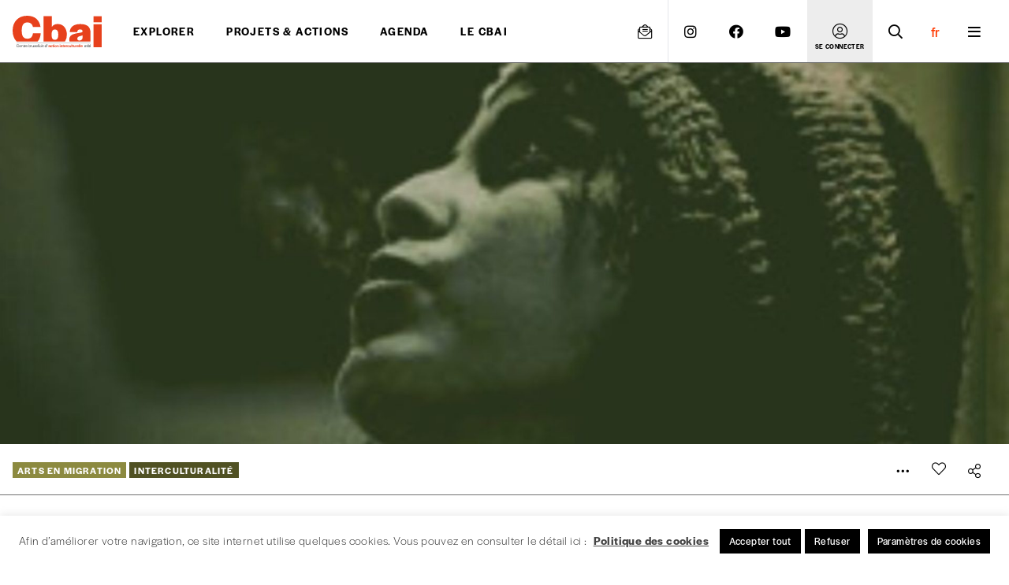

--- FILE ---
content_type: text/css
request_url: https://www.cbai.be/wp-content/cache/autoptimize/css/autoptimize_single_c49e2e2c281a351671501e464162cf1c.css?ver=158
body_size: 664
content:
.vignette article{--vignette-bg-default:linear-gradient(0deg,#000 0%,rgba(21,74,104,0) 70%);--vignette-bg-arts-en-migration:linear-gradient(0deg,#8c8a40 0%,rgba(21,74,104,0) 70%);--vignette-bg-arts-en-migration:linear-gradient(0deg,#8c8a40 0%,rgba(21,74,104,0) 70%);--vignette-bg-arts-en-migration:linear-gradient(0deg,#8c8a40 0%,rgba(21,74,104,0) 70%);--vignette-bg-arts-en-migration:linear-gradient(0deg,#8c8a40 0%,rgba(21,74,104,0) 70%);--vignette-bg-citoyennete:linear-gradient(0deg,#154a68 0%,rgba(21,74,104,0) 70%);--vignette-bg-citoyennete:linear-gradient(0deg,#154a68 0%,rgba(21,74,104,0) 70%);--vignette-bg-cohesion-sociale:linear-gradient(0deg,#a53215 0%,rgba(21,74,104,0) 70%);--vignette-bg-cohesion-sociale:linear-gradient(0deg,#a53215 0%,rgba(21,74,104,0) 70%);--vignette-bg-enseignement:linear-gradient(0deg,#008387 0%,rgba(21,74,104,0) 70%);--vignette-bg-enseignement:linear-gradient(0deg,#008387 0%,rgba(21,74,104,0) 70%);--vignette-bg-interculturalite:linear-gradient(0deg,#505123 0%,rgba(21,74,104,0) 70%);--vignette-bg-interculturalite:linear-gradient(0deg,#505123 0%,rgba(21,74,104,0) 70%);--vignette-bg-migrations:linear-gradient(0deg,#ef7d00 0%,rgba(21,74,104,0) 70%);--vignette-bg-migrations:linear-gradient(0deg,#ef7d00 0%,rgba(21,74,104,0) 70%);--vignette-bg-politique-dintegration:linear-gradient(0deg,#5b1a00 0%,rgba(21,74,104,0) 70%);--vignette-bg-politique-dintegration:linear-gradient(0deg,#5b1a00 0%,rgba(21,74,104,0) 70%);--vignette-bg-stereotypes-prejuges:linear-gradient(0deg,#f7a600 0%,rgba(21,74,104,0) 70%);--vignette-bg-stereotypes-prejuges:linear-gradient(0deg,#f7a600 0%,rgba(21,74,104,0) 70%);--vignette-bg-burgerschap:linear-gradient(0deg,#154a68 0%,rgba(21,74,104,0) 70%);--vignette-bg-burgerschap:linear-gradient(0deg,#154a68 0%,rgba(21,74,104,0) 70%);--vignette-bg-intercultureel-domein:linear-gradient(0deg,#505123 0%,rgba(21,74,104,0) 70%);--vignette-bg-intercultureel-domein:linear-gradient(0deg,#505123 0%,rgba(21,74,104,0) 70%);--vignette-bg-integratiepolitiek:linear-gradient(0deg,#5b1a00 0%,rgba(21,74,104,0) 70%);--vignette-bg-integratiepolitiek:linear-gradient(0deg,#5b1a00 0%,rgba(21,74,104,0) 70%);--vignette-bg-kunst-en-migratie:linear-gradient(0deg,#8c8a40 0%,rgba(21,74,104,0) 70%);--vignette-bg-kunst-en-migratie:linear-gradient(0deg,#8c8a40 0%,rgba(21,74,104,0) 70%);--vignette-bg-migratie:linear-gradient(0deg,#ef7d00 0%,rgba(21,74,104,0) 70%);--vignette-bg-migratie:linear-gradient(0deg,#ef7d00 0%,rgba(21,74,104,0) 70%);--vignette-bg-onderwijs:linear-gradient(0deg,#008387 0%,rgba(21,74,104,0) 70%);--vignette-bg-onderwijs:linear-gradient(0deg,#008387 0%,rgba(21,74,104,0) 70%);--vignette-bg-sociale-cohesie:linear-gradient(0deg,#a53215 0%,rgba(21,74,104,0) 70%);--vignette-bg-sociale-cohesie:linear-gradient(0deg,#a53215 0%,rgba(21,74,104,0) 70%);--vignette-bg-stereotypen-en-vooroordelen:linear-gradient(0deg,#f7a600 0%,rgba(21,74,104,0) 70%);--vignette-bg-stereotypen-en-vooroordelen:linear-gradient(0deg,#f7a600 0%,rgba(21,74,104,0) 70%);--vignette-bg-stereotypen-en-vooroordelen:linear-gradient(0deg,#f7a600 0%,rgba(21,74,104,0) 70%)}.vignette:hover article.default{background-color:#00000070}.vignette:hover article.arts-en-migration{background-color:#8c8a40 !important}.vignette:hover article.arts-en-migration{background-color:#8c8a40 !important}.vignette:hover article.arts-en-migration{background-color:#8c8a40 !important}.vignette:hover article.arts-en-migration{background-color:#8c8a40 !important}.vignette:hover article.citoyennete{background-color:#154a68 !important}.vignette:hover article.citoyennete{background-color:#154a68 !important}.vignette:hover article.cohesion-sociale{background-color:#a53215 !important}.vignette:hover article.cohesion-sociale{background-color:#a53215 !important}.vignette:hover article.enseignement{background-color:#008387 !important}.vignette:hover article.enseignement{background-color:#008387 !important}.vignette:hover article.interculturalite{background-color:#505123 !important}.vignette:hover article.interculturalite{background-color:#505123 !important}.vignette:hover article.migrations{background-color:#ef7d00 !important}.vignette:hover article.migrations{background-color:#ef7d00 !important}.vignette:hover article.politique-dintegration{background-color:#5b1a00 !important}.vignette:hover article.politique-dintegration{background-color:#5b1a00 !important}.vignette:hover article.stereotypes-prejuges{background-color:#f7a600 !important}.vignette:hover article.stereotypes-prejuges{background-color:#f7a600 !important}.vignette:hover article.burgerschap{background-color:#154a68 !important}.vignette:hover article.burgerschap{background-color:#154a68 !important}.vignette:hover article.intercultureel-domein{background-color:#505123 !important}.vignette:hover article.intercultureel-domein{background-color:#505123 !important}.vignette:hover article.integratiepolitiek{background-color:#5b1a00 !important}.vignette:hover article.integratiepolitiek{background-color:#5b1a00 !important}.vignette:hover article.kunst-en-migratie{background-color:#8c8a40 !important}.vignette:hover article.kunst-en-migratie{background-color:#8c8a40 !important}.vignette:hover article.migratie{background-color:#ef7d00 !important}.vignette:hover article.migratie{background-color:#ef7d00 !important}.vignette:hover article.onderwijs{background-color:#008387 !important}.vignette:hover article.onderwijs{background-color:#008387 !important}.vignette:hover article.sociale-cohesie{background-color:#a53215 !important}.vignette:hover article.sociale-cohesie{background-color:#a53215 !important}.vignette:hover article.stereotypen-en-vooroordelen{background-color:#f7a600 !important}.vignette:hover article.stereotypen-en-vooroordelen{background-color:#f7a600 !important}.vignette:hover article.stereotypen-en-vooroordelen{background-color:#f7a600 !important}.filter-thematics .arts-en-migration{border-color:#8c8a40;color:#8c8a40}.filter-thematics .arts-en-migration:hover{background-color:#8c8a40;color:#fff}.filter-thematics .arts-en-migration.active{background-color:#8c8a40;color:#fff}.filter-thematics .arts-en-migration{border-color:#8c8a40;color:#8c8a40}.filter-thematics .arts-en-migration:hover{background-color:#8c8a40;color:#fff}.filter-thematics .arts-en-migration.active{background-color:#8c8a40;color:#fff}.filter-thematics .arts-en-migration{border-color:#8c8a40;color:#8c8a40}.filter-thematics .arts-en-migration:hover{background-color:#8c8a40;color:#fff}.filter-thematics .arts-en-migration.active{background-color:#8c8a40;color:#fff}.filter-thematics .arts-en-migration{border-color:#8c8a40;color:#8c8a40}.filter-thematics .arts-en-migration:hover{background-color:#8c8a40;color:#fff}.filter-thematics .arts-en-migration.active{background-color:#8c8a40;color:#fff}.filter-thematics .citoyennete{border-color:#154a68;color:#154a68}.filter-thematics .citoyennete:hover{background-color:#154a68;color:#fff}.filter-thematics .citoyennete.active{background-color:#154a68;color:#fff}.filter-thematics .citoyennete{border-color:#154a68;color:#154a68}.filter-thematics .citoyennete:hover{background-color:#154a68;color:#fff}.filter-thematics .citoyennete.active{background-color:#154a68;color:#fff}.filter-thematics .cohesion-sociale{border-color:#a53215;color:#a53215}.filter-thematics .cohesion-sociale:hover{background-color:#a53215;color:#fff}.filter-thematics .cohesion-sociale.active{background-color:#a53215;color:#fff}.filter-thematics .cohesion-sociale{border-color:#a53215;color:#a53215}.filter-thematics .cohesion-sociale:hover{background-color:#a53215;color:#fff}.filter-thematics .cohesion-sociale.active{background-color:#a53215;color:#fff}.filter-thematics .enseignement{border-color:#008387;color:#008387}.filter-thematics .enseignement:hover{background-color:#008387;color:#fff}.filter-thematics .enseignement.active{background-color:#008387;color:#fff}.filter-thematics .enseignement{border-color:#008387;color:#008387}.filter-thematics .enseignement:hover{background-color:#008387;color:#fff}.filter-thematics .enseignement.active{background-color:#008387;color:#fff}.filter-thematics .interculturalite{border-color:#505123;color:#505123}.filter-thematics .interculturalite:hover{background-color:#505123;color:#fff}.filter-thematics .interculturalite.active{background-color:#505123;color:#fff}.filter-thematics .interculturalite{border-color:#505123;color:#505123}.filter-thematics .interculturalite:hover{background-color:#505123;color:#fff}.filter-thematics .interculturalite.active{background-color:#505123;color:#fff}.filter-thematics .migrations{border-color:#ef7d00;color:#ef7d00}.filter-thematics .migrations:hover{background-color:#ef7d00;color:#fff}.filter-thematics .migrations.active{background-color:#ef7d00;color:#fff}.filter-thematics .migrations{border-color:#ef7d00;color:#ef7d00}.filter-thematics .migrations:hover{background-color:#ef7d00;color:#fff}.filter-thematics .migrations.active{background-color:#ef7d00;color:#fff}.filter-thematics .politique-dintegration{border-color:#5b1a00;color:#5b1a00}.filter-thematics .politique-dintegration:hover{background-color:#5b1a00;color:#fff}.filter-thematics .politique-dintegration.active{background-color:#5b1a00;color:#fff}.filter-thematics .politique-dintegration{border-color:#5b1a00;color:#5b1a00}.filter-thematics .politique-dintegration:hover{background-color:#5b1a00;color:#fff}.filter-thematics .politique-dintegration.active{background-color:#5b1a00;color:#fff}.filter-thematics .stereotypes-prejuges{border-color:#f7a600;color:#f7a600}.filter-thematics .stereotypes-prejuges:hover{background-color:#f7a600;color:#fff}.filter-thematics .stereotypes-prejuges.active{background-color:#f7a600;color:#fff}.filter-thematics .stereotypes-prejuges{border-color:#f7a600;color:#f7a600}.filter-thematics .stereotypes-prejuges:hover{background-color:#f7a600;color:#fff}.filter-thematics .stereotypes-prejuges.active{background-color:#f7a600;color:#fff}.filter-thematics .burgerschap{border-color:#154a68;color:#154a68}.filter-thematics .burgerschap:hover{background-color:#154a68;color:#fff}.filter-thematics .burgerschap.active{background-color:#154a68;color:#fff}.filter-thematics .burgerschap{border-color:#154a68;color:#154a68}.filter-thematics .burgerschap:hover{background-color:#154a68;color:#fff}.filter-thematics .burgerschap.active{background-color:#154a68;color:#fff}.filter-thematics .intercultureel-domein{border-color:#505123;color:#505123}.filter-thematics .intercultureel-domein:hover{background-color:#505123;color:#fff}.filter-thematics .intercultureel-domein.active{background-color:#505123;color:#fff}.filter-thematics .intercultureel-domein{border-color:#505123;color:#505123}.filter-thematics .intercultureel-domein:hover{background-color:#505123;color:#fff}.filter-thematics .intercultureel-domein.active{background-color:#505123;color:#fff}.filter-thematics .integratiepolitiek{border-color:#5b1a00;color:#5b1a00}.filter-thematics .integratiepolitiek:hover{background-color:#5b1a00;color:#fff}.filter-thematics .integratiepolitiek.active{background-color:#5b1a00;color:#fff}.filter-thematics .integratiepolitiek{border-color:#5b1a00;color:#5b1a00}.filter-thematics .integratiepolitiek:hover{background-color:#5b1a00;color:#fff}.filter-thematics .integratiepolitiek.active{background-color:#5b1a00;color:#fff}.filter-thematics .kunst-en-migratie{border-color:#8c8a40;color:#8c8a40}.filter-thematics .kunst-en-migratie:hover{background-color:#8c8a40;color:#fff}.filter-thematics .kunst-en-migratie.active{background-color:#8c8a40;color:#fff}.filter-thematics .kunst-en-migratie{border-color:#8c8a40;color:#8c8a40}.filter-thematics .kunst-en-migratie:hover{background-color:#8c8a40;color:#fff}.filter-thematics .kunst-en-migratie.active{background-color:#8c8a40;color:#fff}.filter-thematics .migratie{border-color:#ef7d00;color:#ef7d00}.filter-thematics .migratie:hover{background-color:#ef7d00;color:#fff}.filter-thematics .migratie.active{background-color:#ef7d00;color:#fff}.filter-thematics .migratie{border-color:#ef7d00;color:#ef7d00}.filter-thematics .migratie:hover{background-color:#ef7d00;color:#fff}.filter-thematics .migratie.active{background-color:#ef7d00;color:#fff}.filter-thematics .onderwijs{border-color:#008387;color:#008387}.filter-thematics .onderwijs:hover{background-color:#008387;color:#fff}.filter-thematics .onderwijs.active{background-color:#008387;color:#fff}.filter-thematics .onderwijs{border-color:#008387;color:#008387}.filter-thematics .onderwijs:hover{background-color:#008387;color:#fff}.filter-thematics .onderwijs.active{background-color:#008387;color:#fff}.filter-thematics .sociale-cohesie{border-color:#a53215;color:#a53215}.filter-thematics .sociale-cohesie:hover{background-color:#a53215;color:#fff}.filter-thematics .sociale-cohesie.active{background-color:#a53215;color:#fff}.filter-thematics .sociale-cohesie{border-color:#a53215;color:#a53215}.filter-thematics .sociale-cohesie:hover{background-color:#a53215;color:#fff}.filter-thematics .sociale-cohesie.active{background-color:#a53215;color:#fff}.filter-thematics .stereotypen-en-vooroordelen{border-color:#f7a600;color:#f7a600}.filter-thematics .stereotypen-en-vooroordelen:hover{background-color:#f7a600;color:#fff}.filter-thematics .stereotypen-en-vooroordelen.active{background-color:#f7a600;color:#fff}.filter-thematics .stereotypen-en-vooroordelen{border-color:#f7a600;color:#f7a600}.filter-thematics .stereotypen-en-vooroordelen:hover{background-color:#f7a600;color:#fff}.filter-thematics .stereotypen-en-vooroordelen.active{background-color:#f7a600;color:#fff}.filter-thematics .stereotypen-en-vooroordelen{border-color:#f7a600;color:#f7a600}.filter-thematics .stereotypen-en-vooroordelen:hover{background-color:#f7a600;color:#fff}.filter-thematics .stereotypen-en-vooroordelen.active{background-color:#f7a600;color:#fff}.thematic.arts-en-migration{background-color:#8c8a40;color:#fff}.thematic.arts-en-migration{background-color:#8c8a40;color:#fff}.thematic.arts-en-migration{background-color:#8c8a40;color:#fff}.thematic.arts-en-migration{background-color:#8c8a40;color:#fff}.thematic.citoyennete{background-color:#154a68;color:#fff}.thematic.citoyennete{background-color:#154a68;color:#fff}.thematic.cohesion-sociale{background-color:#a53215;color:#fff}.thematic.cohesion-sociale{background-color:#a53215;color:#fff}.thematic.enseignement{background-color:#008387;color:#fff}.thematic.enseignement{background-color:#008387;color:#fff}.thematic.interculturalite{background-color:#505123;color:#fff}.thematic.interculturalite{background-color:#505123;color:#fff}.thematic.migrations{background-color:#ef7d00;color:#fff}.thematic.migrations{background-color:#ef7d00;color:#fff}.thematic.politique-dintegration{background-color:#5b1a00;color:#fff}.thematic.politique-dintegration{background-color:#5b1a00;color:#fff}.thematic.stereotypes-prejuges{background-color:#f7a600;color:#fff}.thematic.stereotypes-prejuges{background-color:#f7a600;color:#fff}.thematic.burgerschap{background-color:#154a68;color:#fff}.thematic.burgerschap{background-color:#154a68;color:#fff}.thematic.intercultureel-domein{background-color:#505123;color:#fff}.thematic.intercultureel-domein{background-color:#505123;color:#fff}.thematic.integratiepolitiek{background-color:#5b1a00;color:#fff}.thematic.integratiepolitiek{background-color:#5b1a00;color:#fff}.thematic.kunst-en-migratie{background-color:#8c8a40;color:#fff}.thematic.kunst-en-migratie{background-color:#8c8a40;color:#fff}.thematic.migratie{background-color:#ef7d00;color:#fff}.thematic.migratie{background-color:#ef7d00;color:#fff}.thematic.onderwijs{background-color:#008387;color:#fff}.thematic.onderwijs{background-color:#008387;color:#fff}.thematic.sociale-cohesie{background-color:#a53215;color:#fff}.thematic.sociale-cohesie{background-color:#a53215;color:#fff}.thematic.stereotypen-en-vooroordelen{background-color:#f7a600;color:#fff}.thematic.stereotypen-en-vooroordelen{background-color:#f7a600;color:#fff}.thematic.stereotypen-en-vooroordelen{background-color:#f7a600;color:#fff}

--- FILE ---
content_type: application/javascript
request_url: https://www.cbai.be/wp-content/cache/autoptimize/js/autoptimize_single_95316c5da96b888dbb8bb10042337998.js?ver=6.8.3
body_size: 38
content:
const favorites=document.querySelector('.add_favorites');if(favorites){favorites.addEventListener('click',add_favoris);function add_favoris(){const idFavorite=favorites.getAttribute("data-id");var data={action:'add_favoris',idFavorite:idFavorite};if(favorites.classList.contains('added')){favorites.classList.remove('text-red-500','added');}
else{favorites.classList.add('text-red-500','added');}
axios.post('/wp-admin/admin-ajax.php',Qs.stringify(data)).then(response=>{}).catch(error=>console.log(error));}}
const favorites_delete=document.querySelectorAll('.delete_favorites');for(const button of favorites_delete){button.addEventListener('click',function(event){const idFavoriteDelete=button.getAttribute("data-id");var parentElement=document.querySelector('[data-idParent="'+idFavoriteDelete+'"]');parentElement.remove();var data={action:'delete_favoris',idFavorite:idFavoriteDelete};axios.post('/wp-admin/admin-ajax.php',Qs.stringify(data)).then(response=>{}).catch(error=>console.log(error));})}

--- FILE ---
content_type: application/javascript
request_url: https://www.cbai.be/wp-content/themes/cbai-theme/js/app.min.js
body_size: 1708
content:
function slideout(){return{open:!1,usedKeyboard:!1,init(){this.$watch("open",e=>{e&&this.$refs.closeButton.focus(),this.toggleOverlay()}),this.toggleOverlay()},toggleOverlay(){document.body.classList[this.open?"add":"remove"]("h-screen","overflow-hidden")}}}w3.includeHTML(),document.addEventListener("DOMContentLoaded",function(){var e={};document.querySelector(".swiper-scrollbar")&&(e={el:".swiper-scrollbar"});new Swiper("#swiper-header",{watchOverflow:!0,autoplay:{delay:7e3},direction:"horizontal",pagination:{el:".swiper-pagination"},navigation:{nextEl:".swiper-button-next-custom",prevEl:".swiper-button-prev-custom"},scrollbar:e})},!1),window.onscroll=function(e){const t=document.querySelector(".logo-cbai");document.body.scrollTop>=280||document.documentElement.scrollTop>=280?t.src="https://www.cbai.be/img/LOGO-picto.svg":t.src="https://www.cbai.be/img/LOGO-CBAI.svg"};var openmodal=document.querySelectorAll(".modal-open");let selectedModalTargetId="";for(var i=0;i<openmodal.length;i++)openmodal[i].addEventListener("click",function(e){let t=e.target;"img"===t.tagName.toLowerCase()&&(t=e.target.parentNode),selectedModalTargetId=t.attributes.getNamedItem("data-target").value,e.preventDefault(),toggleModal()});const overlay=document.querySelector(".modal-overlay");null!==overlay&&overlay.addEventListener("click",toggleModal);const closemodal=document.querySelectorAll(".modal-close");for(i=0;i<closemodal.length;i++)closemodal[i].addEventListener("click",toggleModal);document.onkeydown=function(e){("key"in(e=e||window.event)?"Escape"===e.key||"Esc"===e.key:27===e.keyCode)&&document.body.classList.contains("modal-active")&&toggleModal()};const preRegisterImg=document.querySelector("#pre_register_imag"),imagSubscriberAccess=document.querySelector("#imag_subscriber_access"),imagSubscriberAccessButton=document.querySelector("#imag_subscriber_access_button"),restrictedUserAccess=document.querySelector("#restricted_user_acces"),accessRequest=document.querySelector("#access_request"),accessRequestButton=document.querySelector("#access_request_button"),loginForm_imag=document.querySelector("#imag_form"),loginForm=document.querySelector("#login_form_wrapper"),button_login_form=document.querySelector("#login_form"),isImag=document.querySelector("#is_imag");function toggleModal(){if(!selectedModalTargetId)return;const e=document.querySelector("body"),t=document.getElementById(selectedModalTargetId);if(t.classList.toggle("hidden"),t.classList.toggle("opacity-0"),t.classList.toggle("pointer-events-none"),e.classList.toggle("modal-active"),t.classList.contains("hidden")){isImag?(loginForm&&loginForm.classList.add("hidden"),loginForm_imag&&loginForm_imag.classList.add("hidden"),imagSubscriberAccess&&imagSubscriberAccess.classList.remove("hidden")):(restrictedUserAccess&&restrictedUserAccess.classList.remove("hidden"),accessRequest&&accessRequest.classList.add("hidden"),loginForm&&loginForm.classList.add("hidden"));var o=document.querySelectorAll("iframe, video");Array.prototype.forEach.call(o,function(e){if("video"===e.tagName.toLowerCase())e.pause();else{var t=e.src;e.src=t}})}}for(const e of document.querySelectorAll(".custom-select-wrapper"))e.addEventListener("click",function(){this.querySelector(".custom-select").classList.toggle("open")});for(const e of document.querySelectorAll(".custom-option"))e.addEventListener("click",function(){this.classList.contains("options")||(this.parentNode.querySelector(".custom-option.selected").classList.remove("selected"),this.classList.add("selected"),this.closest(".custom-select").querySelector(".custom-select__trigger span").textContent=this.textContent)});window.addEventListener("click",function(e){for(const t of document.querySelectorAll(".custom-select"))t.contains(e.target)||t.classList.remove("open")}),window.addEventListener("load",function(){let e=document.querySelectorAll(".mce-content-body li"),t=document.querySelector(".mce-content-body li span");for(let o=0;o<e.length;o++)e[o].style.color=getComputedStyle(t).color;imagSubscriberAccessButton&&imagSubscriberAccessButton.addEventListener("click",function(){loginForm&&loginForm.classList.add("hidden"),imagSubscriberAccess&&imagSubscriberAccess.classList.add("hidden"),loginForm_imag&&loginForm_imag.classList.remove("hidden")}),button_login_form&&button_login_form.addEventListener("click",function(){loginForm.classList.remove("hidden"),restrictedUserAccess&&restrictedUserAccess.classList.add("hidden"),imagSubscriberAccess&&imagSubscriberAccess.classList.add("hidden")}),accessRequestButton&&accessRequestButton.addEventListener("click",function(){loginForm&&loginForm.classList.add("hidden"),restrictedUserAccess&&restrictedUserAccess.classList.add("hidden"),accessRequest&&accessRequest.classList.remove("hidden")})}),window.addEventListener("DOMContentLoaded",function(){let e=document.querySelector(".show-list");if(e){const t=document.querySelector(".results");e.addEventListener("click",function(){t.classList.add("list")})}let t=document.querySelector(".copy-btn");null!==t&&"null"!=typeof t&&new ClipboardJS(".copy-btn").on("success",function(e){let t=e.trigger.querySelector(".copy-btn span"),o=t.textContent;t.textContent="Copié!",setTimeout(()=>t.textContent=o,2e3)});var o=Marionette.Object.extend({initialize:function(){"undefined"!=typeof nfRadio&&this.listenTo(nfRadio.channel("form"),"render:view",this.doCustomStuff)},doCustomStuff:function(e){var t=e.model.get("id"),o=document.getElementById("nf-form-"+t+"-cont");o&&document.querySelectorAll(".resetButtonClass").forEach(function(e){e.addEventListener("click",function(){var e=o.querySelector("form");if(e){for(e.reset();;){var t=e.querySelector(".nf-remove-fieldset");if(!t)break;t.click()}e.querySelectorAll('input[type="checkbox"].nf-checked').forEach(function(t){t.classList.remove("nf-checked"),t.checked=!1;var o=e.querySelector('label[for="'+t.id+'"]');o&&o.classList.remove("nf-checked-label")}),e.querySelectorAll('input[type="number"]').forEach(function(e){e.value=0}),e.querySelectorAll("select").forEach(function(e){e.options.length>0&&(e.selectedIndex=0)})}})})}});jQuery(document).ready(function(e){new o});let c=document.querySelector(".sl-account"),s=document.querySelector(".sl-favorites");s&&s.addEventListener("click",e=>{e.preventDefault();const t=window.location.origin+window.location.pathname;window.location.href=`${t}mon-compte/#fav`}),c&&c.addEventListener("click",e=>{e.preventDefault();const t=window.location.origin+window.location.pathname;window.location.href=`${t}mon-compte/#account`})});

--- FILE ---
content_type: application/javascript; charset=utf-8
request_url: https://cdnjs.cloudflare.com/ajax/libs/qs/6.10.1/qs.min.js?ver=6.8.3
body_size: 8127
content:
!function(t){"object"==typeof exports&&"undefined"!=typeof module?module.exports=t():"function"==typeof define&&define.amd?define([],t):("undefined"!=typeof window?window:"undefined"!=typeof global?global:"undefined"!=typeof self?self:this).Qs=t()}(function(){return function o(n,i,a){function p(e,t){if(!i[e]){if(!n[e]){var r="function"==typeof require&&require;if(!t&&r)return r(e,!0);if(c)return c(e,!0);throw(r=new Error("Cannot find module '"+e+"'")).code="MODULE_NOT_FOUND",r}r=i[e]={exports:{}},n[e][0].call(r.exports,function(t){return p(n[e][1][t]||t)},r,r.exports,o,n,i,a)}return i[e].exports}for(var c="function"==typeof require&&require,t=0;t<a.length;t++)p(a[t]);return p}({1:[function(t,e,r){"use strict";var o=String.prototype.replace,n=/%20/g,i="RFC1738",a="RFC3986";e.exports={default:a,formatters:{RFC1738:function(t){return o.call(t,n,"+")},RFC3986:function(t){return String(t)}},RFC1738:i,RFC3986:a}},{}],2:[function(t,e,r){"use strict";var o=t("./stringify"),n=t("./parse"),t=t("./formats");e.exports={formats:t,parse:n,stringify:o}},{"./formats":1,"./parse":3,"./stringify":4}],3:[function(t,e,r){"use strict";function l(t,e){return t&&"string"==typeof t&&e.comma&&-1<t.indexOf(",")?t.split(","):t}function c(t,e){var r,o,n,i,a={},p=e.ignoreQueryPrefix?t.replace(/^\?/,""):t,t=e.parameterLimit===1/0?void 0:e.parameterLimit,c=p.split(e.delimiter,t),u=-1,f=e.charset;if(e.charsetSentinel)for(r=0;r<c.length;++r)0===c[r].indexOf("utf8=")&&("utf8=%E2%9C%93"===c[r]?f="utf-8":"utf8=%26%2310003%3B"===c[r]&&(f="iso-8859-1"),u=r,r=c.length);for(r=0;r<c.length;++r)r!==u&&((i=-1===(i=-1===(i=(o=c[r]).indexOf("]="))?o.indexOf("="):i+1)?(n=e.decoder(o,g.decoder,f,"key"),e.strictNullHandling?null:""):(n=e.decoder(o.slice(0,i),g.decoder,f,"key"),y.maybeMap(l(o.slice(i+1),e),function(t){return e.decoder(t,g.decoder,f,"value")})))&&e.interpretNumericEntities&&"iso-8859-1"===f&&(i=i.replace(/&#(\d+);/g,function(t,e){return String.fromCharCode(parseInt(e,10))})),-1<o.indexOf("[]=")&&(i=d(i)?[i]:i),s.call(a,n)?a[n]=y.combine(a[n],i):a[n]=i);return a}function u(t,e,r,o){if(t){var n=r.allowDots?t.replace(/\.([^.[]+)/g,"[$1]"):t,i=/(\[[^[\]]*])/g,a=0<r.depth&&/(\[[^[\]]*])/.exec(n),t=a?n.slice(0,a.index):n,p=[];if(t){if(!r.plainObjects&&s.call(Object.prototype,t)&&!r.allowPrototypes)return;p.push(t)}for(var c=0;0<r.depth&&null!==(a=i.exec(n))&&c<r.depth;){if(c+=1,!r.plainObjects&&s.call(Object.prototype,a[1].slice(1,-1))&&!r.allowPrototypes)return;p.push(a[1])}return a&&p.push("["+n.slice(a.index)+"]"),function(t,e,r,o){for(var n=o?e:l(e,r),i=t.length-1;0<=i;--i){var a,p,c,u=t[i];"[]"===u&&r.parseArrays?a=[].concat(n):(a=r.plainObjects?Object.create(null):{},p="["===u.charAt(0)&&"]"===u.charAt(u.length-1)?u.slice(1,-1):u,c=parseInt(p,10),r.parseArrays||""!==p?!isNaN(c)&&u!==p&&String(c)===p&&0<=c&&r.parseArrays&&c<=r.arrayLimit?(a=[])[c]=n:a[p]=n:a={0:n}),n=a}return n}(p,e,r,o)}}var y=t("./utils"),s=Object.prototype.hasOwnProperty,d=Array.isArray,g={allowDots:!1,allowPrototypes:!1,allowSparse:!1,arrayLimit:20,charset:"utf-8",charsetSentinel:!1,comma:!1,decoder:y.decode,delimiter:"&",depth:5,ignoreQueryPrefix:!1,interpretNumericEntities:!1,parameterLimit:1e3,parseArrays:!0,plainObjects:!1,strictNullHandling:!1};e.exports=function(t,e){var r=function(t){if(!t)return g;if(null!==t.decoder&&void 0!==t.decoder&&"function"!=typeof t.decoder)throw new TypeError("Decoder has to be a function.");if(void 0!==t.charset&&"utf-8"!==t.charset&&"iso-8859-1"!==t.charset)throw new TypeError("The charset option must be either utf-8, iso-8859-1, or undefined");var e=(void 0===t.charset?g:t).charset;return{allowDots:void 0===t.allowDots?g.allowDots:!!t.allowDots,allowPrototypes:("boolean"==typeof t.allowPrototypes?t:g).allowPrototypes,allowSparse:("boolean"==typeof t.allowSparse?t:g).allowSparse,arrayLimit:("number"==typeof t.arrayLimit?t:g).arrayLimit,charset:e,charsetSentinel:("boolean"==typeof t.charsetSentinel?t:g).charsetSentinel,comma:("boolean"==typeof t.comma?t:g).comma,decoder:("function"==typeof t.decoder?t:g).decoder,delimiter:("string"==typeof t.delimiter||y.isRegExp(t.delimiter)?t:g).delimiter,depth:"number"==typeof t.depth||!1===t.depth?+t.depth:g.depth,ignoreQueryPrefix:!0===t.ignoreQueryPrefix,interpretNumericEntities:("boolean"==typeof t.interpretNumericEntities?t:g).interpretNumericEntities,parameterLimit:("number"==typeof t.parameterLimit?t:g).parameterLimit,parseArrays:!1!==t.parseArrays,plainObjects:("boolean"==typeof t.plainObjects?t:g).plainObjects,strictNullHandling:("boolean"==typeof t.strictNullHandling?t:g).strictNullHandling}}(e);if(""===t||null==t)return r.plainObjects?Object.create(null):{};for(var o="string"==typeof t?c(t,r):t,n=r.plainObjects?Object.create(null):{},i=Object.keys(o),a=0;a<i.length;++a)var p=i[a],p=u(p,o[p],r,"string"==typeof t),n=y.merge(n,p,r);return!0===r.allowSparse?n:y.compact(n)}},{"./utils":5}],4:[function(t,e,r){"use strict";function j(t,e){o.apply(t,P(e)?e:[e])}function O(t,e,r,o,n,i,a,p,c,u,f,l,y,s,d){var g=t;if(d.has(t))throw new RangeError("Cyclic object value");if("function"==typeof a?g=a(e,g):g instanceof Date?g=u(g):"comma"===r&&P(g)&&(g=w.maybeMap(g,function(t){return t instanceof Date?u(t):t})),null===g){if(o)return i&&!y?i(e,x.encoder,s,"key",f):e;g=""}if(b=g,"string"==typeof b||"number"==typeof b||"boolean"==typeof b||"symbol"==typeof b||"bigint"==typeof b||w.isBuffer(g))return i?[l(y?e:i(e,x.encoder,s,"key",f))+"="+l(i(g,x.encoder,s,"value",f))]:[l(e)+"="+l(String(g))];var b,h,m=[];if(void 0===g)return m;h="comma"===r&&P(g)?[{value:0<g.length?g.join(",")||null:void 0}]:P(a)?a:(b=Object.keys(g),p?b.sort(p):b);for(var v=0;v<h.length;++v){var S=h[v],A="object"==typeof S&&void 0!==S.value?S.value:g[S];n&&null===A||(S=P(g)?"function"==typeof r?r(e,S):e:e+(c?"."+S:"["+S+"]"),d.set(t,!0),j(m,O(A,S,r,o,n,i,a,p,c,u,f,l,y,s,d)))}return m}var f=t("side-channel"),w=t("./utils"),l=t("./formats"),y=Object.prototype.hasOwnProperty,s={brackets:function(t){return t+"[]"},comma:"comma",indices:function(t,e){return t+"["+e+"]"},repeat:function(t){return t}},P=Array.isArray,o=Array.prototype.push,n=Date.prototype.toISOString,t=l.default,x={addQueryPrefix:!1,allowDots:!1,charset:"utf-8",charsetSentinel:!1,delimiter:"&",encode:!0,encoder:w.encode,encodeValuesOnly:!1,format:t,formatter:l.formatters[t],indices:!1,serializeDate:function(t){return n.call(t)},skipNulls:!1,strictNullHandling:!1};e.exports=function(t,e){var r=t,o=function(t){if(!t)return x;if(null!==t.encoder&&void 0!==t.encoder&&"function"!=typeof t.encoder)throw new TypeError("Encoder has to be a function.");var e=t.charset||x.charset;if(void 0!==t.charset&&"utf-8"!==t.charset&&"iso-8859-1"!==t.charset)throw new TypeError("The charset option must be either utf-8, iso-8859-1, or undefined");var r=l.default;if(void 0!==t.format){if(!y.call(l.formatters,t.format))throw new TypeError("Unknown format option provided.");r=t.format}var o=l.formatters[r],n=x.filter;return"function"!=typeof t.filter&&!P(t.filter)||(n=t.filter),{addQueryPrefix:("boolean"==typeof t.addQueryPrefix?t:x).addQueryPrefix,allowDots:void 0===t.allowDots?x.allowDots:!!t.allowDots,charset:e,charsetSentinel:("boolean"==typeof t.charsetSentinel?t:x).charsetSentinel,delimiter:(void 0===t.delimiter?x:t).delimiter,encode:("boolean"==typeof t.encode?t:x).encode,encoder:("function"==typeof t.encoder?t:x).encoder,encodeValuesOnly:("boolean"==typeof t.encodeValuesOnly?t:x).encodeValuesOnly,filter:n,format:r,formatter:o,serializeDate:("function"==typeof t.serializeDate?t:x).serializeDate,skipNulls:("boolean"==typeof t.skipNulls?t:x).skipNulls,sort:"function"==typeof t.sort?t.sort:null,strictNullHandling:("boolean"==typeof t.strictNullHandling?t:x).strictNullHandling}}(e);"function"==typeof o.filter?r=(0,o.filter)("",r):P(o.filter)&&(a=o.filter);var n=[];if("object"!=typeof r||null===r)return"";t=e&&e.arrayFormat in s?e.arrayFormat:!(e&&"indices"in e)||e.indices?"indices":"repeat";var i=s[t],a=a||Object.keys(r);o.sort&&a.sort(o.sort);for(var p=f(),c=0;c<a.length;++c){var u=a[c];o.skipNulls&&null===r[u]||j(n,O(r[u],u,i,o.strictNullHandling,o.skipNulls,o.encode?o.encoder:null,o.filter,o.sort,o.allowDots,o.serializeDate,o.format,o.formatter,o.encodeValuesOnly,o.charset,p))}e=n.join(o.delimiter),t=!0===o.addQueryPrefix?"?":"";return o.charsetSentinel&&("iso-8859-1"===o.charset?t+="utf8=%26%2310003%3B&":t+="utf8=%E2%9C%93&"),0<e.length?t+e:""}},{"./formats":1,"./utils":5,"side-channel":16}],5:[function(t,e,r){"use strict";function p(t,e){for(var r=e&&e.plainObjects?Object.create(null):{},o=0;o<t.length;++o)void 0!==t[o]&&(r[o]=t[o]);return r}var u=t("./formats"),c=Object.prototype.hasOwnProperty,f=Array.isArray,l=function(){for(var t=[],e=0;e<256;++e)t.push("%"+((e<16?"0":"")+e.toString(16)).toUpperCase());return t}(),t=function o(n,i,a){if(!i)return n;if("object"!=typeof i){if(f(n))n.push(i);else{if(!n||"object"!=typeof n)return[n,i];(a&&(a.plainObjects||a.allowPrototypes)||!c.call(Object.prototype,i))&&(n[i]=!0)}return n}if(!n||"object"!=typeof n)return[n].concat(i);var t=n;return f(n)&&!f(i)&&(t=p(n,a)),f(n)&&f(i)?(i.forEach(function(t,e){var r;c.call(n,e)?(r=n[e])&&"object"==typeof r&&t&&"object"==typeof t?n[e]=o(r,t,a):n.push(t):n[e]=t}),n):Object.keys(i).reduce(function(t,e){var r=i[e];return c.call(t,e)?t[e]=o(t[e],r,a):t[e]=r,t},t)};e.exports={arrayToObject:p,assign:function(t,r){return Object.keys(r).reduce(function(t,e){return t[e]=r[e],t},t)},combine:function(t,e){return[].concat(t,e)},compact:function(t){for(var e=[{obj:{o:t},prop:"o"}],r=[],o=0;o<e.length;++o)for(var n=e[o],i=n.obj[n.prop],a=Object.keys(i),p=0;p<a.length;++p){var c=a[p],u=i[c];"object"==typeof u&&null!==u&&-1===r.indexOf(u)&&(e.push({obj:i,prop:c}),r.push(u))}return function(t){for(;1<t.length;){var e=t.pop(),r=e.obj[e.prop];if(f(r)){for(var o=[],n=0;n<r.length;++n)void 0!==r[n]&&o.push(r[n]);e.obj[e.prop]=o}}}(e),t},decode:function(t,e,r){var o=t.replace(/\+/g," ");if("iso-8859-1"===r)return o.replace(/%[0-9a-f]{2}/gi,unescape);try{return decodeURIComponent(o)}catch(t){return o}},encode:function(t,e,r,o,n){if(0===t.length)return t;var i=t;if("symbol"==typeof t?i=Symbol.prototype.toString.call(t):"string"!=typeof t&&(i=String(t)),"iso-8859-1"===r)return escape(i).replace(/%u[0-9a-f]{4}/gi,function(t){return"%26%23"+parseInt(t.slice(2),16)+"%3B"});for(var a="",p=0;p<i.length;++p){var c=i.charCodeAt(p);45===c||46===c||95===c||126===c||48<=c&&c<=57||65<=c&&c<=90||97<=c&&c<=122||n===u.RFC1738&&(40===c||41===c)?a+=i.charAt(p):c<128?a+=l[c]:c<2048?a+=l[192|c>>6]+l[128|63&c]:c<55296||57344<=c?a+=l[224|c>>12]+l[128|c>>6&63]+l[128|63&c]:(p+=1,c=65536+((1023&c)<<10|1023&i.charCodeAt(p)),a+=l[240|c>>18]+l[128|c>>12&63]+l[128|c>>6&63]+l[128|63&c])}return a},isBuffer:function(t){return!(!t||"object"!=typeof t)&&!!(t.constructor&&t.constructor.isBuffer&&t.constructor.isBuffer(t))},isRegExp:function(t){return"[object RegExp]"===Object.prototype.toString.call(t)},maybeMap:function(t,e){if(f(t)){for(var r=[],o=0;o<t.length;o+=1)r.push(e(t[o]));return r}return e(t)},merge:t}},{"./formats":1}],6:[function(t,e,r){},{}],7:[function(t,e,r){"use strict";var o=t("get-intrinsic"),n=t("./"),i=n(o("String.prototype.indexOf"));e.exports=function(t,e){e=o(t,!!e);return"function"==typeof e&&-1<i(t,".prototype.")?n(e):e}},{"./":8,"get-intrinsic":11}],8:[function(t,e,r){"use strict";var o=t("function-bind"),t=t("get-intrinsic"),n=t("%Function.prototype.apply%"),i=t("%Function.prototype.call%"),a=t("%Reflect.apply%",!0)||o.call(i,n),p=t("%Object.getOwnPropertyDescriptor%",!0),c=t("%Object.defineProperty%",!0),u=t("%Math.max%");if(c)try{c({},"a",{value:1})}catch(t){c=null}e.exports=function(t){var e=a(o,i,arguments);return p&&c&&p(e,"length").configurable&&c(e,"length",{value:1+u(0,t.length-(arguments.length-1))}),e};t=function(){return a(o,n,arguments)};c?c(e.exports,"apply",{value:t}):e.exports.apply=t},{"function-bind":10,"get-intrinsic":11}],9:[function(t,e,r){"use strict";var c=Array.prototype.slice,u=Object.prototype.toString;e.exports=function(e){var r=this;if("function"!=typeof r||"[object Function]"!==u.call(r))throw new TypeError("Function.prototype.bind called on incompatible "+r);for(var o,t,n=c.call(arguments,1),i=Math.max(0,r.length-n.length),a=[],p=0;p<i;p++)a.push("$"+p);return o=Function("binder","return function ("+a.join(",")+"){ return binder.apply(this,arguments); }")(function(){if(this instanceof o){var t=r.apply(this,n.concat(c.call(arguments)));return Object(t)===t?t:this}return r.apply(e,n.concat(c.call(arguments)))}),r.prototype&&((t=function(){}).prototype=r.prototype,o.prototype=new t,t.prototype=null),o}},{}],10:[function(t,e,r){"use strict";t=t("./implementation");e.exports=Function.prototype.bind||t},{"./implementation":9}],11:[function(t,e,r){"use strict";function o(t){try{return n('"use strict"; return ('+t+").constructor;")()}catch(t){}}var s=SyntaxError,n=Function,d=TypeError,g=Object.getOwnPropertyDescriptor;if(g)try{g({},"")}catch(t){g=null}function i(){throw new d}function b(t){var e,r;return"%AsyncFunction%"===t?e=o("async function () {}"):"%GeneratorFunction%"===t?e=o("function* () {}"):"%AsyncGeneratorFunction%"===t?e=o("async function* () {}"):"%AsyncGenerator%"===t?(r=b("%AsyncGeneratorFunction%"))&&(e=r.prototype):"%AsyncIteratorPrototype%"!==t||(r=b("%AsyncGenerator%"))&&(e=c(r.prototype)),m[t]=e}var a=g?function(){try{return i}catch(t){try{return g(arguments,"callee").get}catch(t){return i}}}():i,p=t("has-symbols")(),c=Object.getPrototypeOf||function(t){return t.__proto__},h={},u="undefined"==typeof Uint8Array?f:c(Uint8Array),m={"%AggregateError%":"undefined"==typeof AggregateError?f:AggregateError,"%Array%":Array,"%ArrayBuffer%":"undefined"==typeof ArrayBuffer?f:ArrayBuffer,"%ArrayIteratorPrototype%":p?c([][Symbol.iterator]()):f,"%AsyncFromSyncIteratorPrototype%":f,"%AsyncFunction%":h,"%AsyncGenerator%":h,"%AsyncGeneratorFunction%":h,"%AsyncIteratorPrototype%":h,"%Atomics%":"undefined"==typeof Atomics?f:Atomics,"%BigInt%":"undefined"==typeof BigInt?f:BigInt,"%Boolean%":Boolean,"%DataView%":"undefined"==typeof DataView?f:DataView,"%Date%":Date,"%decodeURI%":decodeURI,"%decodeURIComponent%":decodeURIComponent,"%encodeURI%":encodeURI,"%encodeURIComponent%":encodeURIComponent,"%Error%":Error,"%eval%":eval,"%EvalError%":EvalError,"%Float32Array%":"undefined"==typeof Float32Array?f:Float32Array,"%Float64Array%":"undefined"==typeof Float64Array?f:Float64Array,"%FinalizationRegistry%":"undefined"==typeof FinalizationRegistry?f:FinalizationRegistry,"%Function%":n,"%GeneratorFunction%":h,"%Int8Array%":"undefined"==typeof Int8Array?f:Int8Array,"%Int16Array%":"undefined"==typeof Int16Array?f:Int16Array,"%Int32Array%":"undefined"==typeof Int32Array?f:Int32Array,"%isFinite%":isFinite,"%isNaN%":isNaN,"%IteratorPrototype%":p?c(c([][Symbol.iterator]())):f,"%JSON%":"object"==typeof JSON?JSON:f,"%Map%":"undefined"==typeof Map?f:Map,"%MapIteratorPrototype%":"undefined"!=typeof Map&&p?c((new Map)[Symbol.iterator]()):f,"%Math%":Math,"%Number%":Number,"%Object%":Object,"%parseFloat%":parseFloat,"%parseInt%":parseInt,"%Promise%":"undefined"==typeof Promise?f:Promise,"%Proxy%":"undefined"==typeof Proxy?f:Proxy,"%RangeError%":RangeError,"%ReferenceError%":ReferenceError,"%Reflect%":"undefined"==typeof Reflect?f:Reflect,"%RegExp%":RegExp,"%Set%":"undefined"==typeof Set?f:Set,"%SetIteratorPrototype%":"undefined"!=typeof Set&&p?c((new Set)[Symbol.iterator]()):f,"%SharedArrayBuffer%":"undefined"==typeof SharedArrayBuffer?f:SharedArrayBuffer,"%String%":String,"%StringIteratorPrototype%":p?c(""[Symbol.iterator]()):f,"%Symbol%":p?Symbol:f,"%SyntaxError%":s,"%ThrowTypeError%":a,"%TypedArray%":u,"%TypeError%":d,"%Uint8Array%":"undefined"==typeof Uint8Array?f:Uint8Array,"%Uint8ClampedArray%":"undefined"==typeof Uint8ClampedArray?f:Uint8ClampedArray,"%Uint16Array%":"undefined"==typeof Uint16Array?f:Uint16Array,"%Uint32Array%":"undefined"==typeof Uint32Array?f:Uint32Array,"%URIError%":URIError,"%WeakMap%":"undefined"==typeof WeakMap?f:WeakMap,"%WeakRef%":"undefined"==typeof WeakRef?f:WeakRef,"%WeakSet%":"undefined"==typeof WeakSet?f:WeakSet},v={"%ArrayBufferPrototype%":["ArrayBuffer","prototype"],"%ArrayPrototype%":["Array","prototype"],"%ArrayProto_entries%":["Array","prototype","entries"],"%ArrayProto_forEach%":["Array","prototype","forEach"],"%ArrayProto_keys%":["Array","prototype","keys"],"%ArrayProto_values%":["Array","prototype","values"],"%AsyncFunctionPrototype%":["AsyncFunction","prototype"],"%AsyncGenerator%":["AsyncGeneratorFunction","prototype"],"%AsyncGeneratorPrototype%":["AsyncGeneratorFunction","prototype","prototype"],"%BooleanPrototype%":["Boolean","prototype"],"%DataViewPrototype%":["DataView","prototype"],"%DatePrototype%":["Date","prototype"],"%ErrorPrototype%":["Error","prototype"],"%EvalErrorPrototype%":["EvalError","prototype"],"%Float32ArrayPrototype%":["Float32Array","prototype"],"%Float64ArrayPrototype%":["Float64Array","prototype"],"%FunctionPrototype%":["Function","prototype"],"%Generator%":["GeneratorFunction","prototype"],"%GeneratorPrototype%":["GeneratorFunction","prototype","prototype"],"%Int8ArrayPrototype%":["Int8Array","prototype"],"%Int16ArrayPrototype%":["Int16Array","prototype"],"%Int32ArrayPrototype%":["Int32Array","prototype"],"%JSONParse%":["JSON","parse"],"%JSONStringify%":["JSON","stringify"],"%MapPrototype%":["Map","prototype"],"%NumberPrototype%":["Number","prototype"],"%ObjectPrototype%":["Object","prototype"],"%ObjProto_toString%":["Object","prototype","toString"],"%ObjProto_valueOf%":["Object","prototype","valueOf"],"%PromisePrototype%":["Promise","prototype"],"%PromiseProto_then%":["Promise","prototype","then"],"%Promise_all%":["Promise","all"],"%Promise_reject%":["Promise","reject"],"%Promise_resolve%":["Promise","resolve"],"%RangeErrorPrototype%":["RangeError","prototype"],"%ReferenceErrorPrototype%":["ReferenceError","prototype"],"%RegExpPrototype%":["RegExp","prototype"],"%SetPrototype%":["Set","prototype"],"%SharedArrayBufferPrototype%":["SharedArrayBuffer","prototype"],"%StringPrototype%":["String","prototype"],"%SymbolPrototype%":["Symbol","prototype"],"%SyntaxErrorPrototype%":["SyntaxError","prototype"],"%TypedArrayPrototype%":["TypedArray","prototype"],"%TypeErrorPrototype%":["TypeError","prototype"],"%Uint8ArrayPrototype%":["Uint8Array","prototype"],"%Uint8ClampedArrayPrototype%":["Uint8ClampedArray","prototype"],"%Uint16ArrayPrototype%":["Uint16Array","prototype"],"%Uint32ArrayPrototype%":["Uint32Array","prototype"],"%URIErrorPrototype%":["URIError","prototype"],"%WeakMapPrototype%":["WeakMap","prototype"],"%WeakSetPrototype%":["WeakSet","prototype"]},f=t("function-bind"),S=t("has"),A=f.call(Function.call,Array.prototype.concat),j=f.call(Function.apply,Array.prototype.splice),O=f.call(Function.call,String.prototype.replace),w=f.call(Function.call,String.prototype.slice),P=/[^%.[\]]+|\[(?:(-?\d+(?:\.\d+)?)|(["'])((?:(?!\2)[^\\]|\\.)*?)\2)\]|(?=(?:\.|\[\])(?:\.|\[\]|%$))/g,x=/\\(\\)?/g;e.exports=function(t,e){if("string"!=typeof t||0===t.length)throw new d("intrinsic name must be a non-empty string");if(1<arguments.length&&"boolean"!=typeof e)throw new d('"allowMissing" argument must be a boolean');var r=function(t){var e=w(t,0,1),r=w(t,-1);if("%"===e&&"%"!==r)throw new s("invalid intrinsic syntax, expected closing `%`");if("%"===r&&"%"!==e)throw new s("invalid intrinsic syntax, expected opening `%`");var n=[];return O(t,P,function(t,e,r,o){n[n.length]=r?O(o,x,"$1"):e||t}),n}(t),o=0<r.length?r[0]:"",n=function(t,e){var r,o=t;if(S(v,o)&&(o="%"+(r=v[o])[0]+"%"),S(m,o)){var n=m[o];if(n===h&&(n=b(o)),void 0===n&&!e)throw new d("intrinsic "+t+" exists, but is not available. Please file an issue!");return{alias:r,name:o,value:n}}throw new s("intrinsic "+t+" does not exist!")}("%"+o+"%",e),i=n.name,a=n.value,p=!1,n=n.alias;n&&(o=n[0],j(r,A([0,1],n)));for(var c=1,u=!0;c<r.length;c+=1){var f=r[c],l=w(f,0,1),y=w(f,-1);if(('"'===l||"'"===l||"`"===l||'"'===y||"'"===y||"`"===y)&&l!==y)throw new s("property names with quotes must have matching quotes");if("constructor"!==f&&u||(p=!0),S(m,i="%"+(o+="."+f)+"%"))a=m[i];else if(null!=a){if(!(f in a)){if(!e)throw new d("base intrinsic for "+t+" exists, but the property is not available.");return}a=g&&c+1>=r.length?(u=!!(y=g(a,f)))&&"get"in y&&!("originalValue"in y.get)?y.get:a[f]:(u=S(a,f),a[f]),u&&!p&&(m[i]=a)}}return a}},{"function-bind":10,has:14,"has-symbols":12}],12:[function(t,e,r){"use strict";var o="undefined"!=typeof Symbol&&Symbol,n=t("./shams");e.exports=function(){return"function"==typeof o&&("function"==typeof Symbol&&("symbol"==typeof o("foo")&&("symbol"==typeof Symbol("bar")&&n())))}},{"./shams":13}],13:[function(t,e,r){"use strict";e.exports=function(){if("function"!=typeof Symbol||"function"!=typeof Object.getOwnPropertySymbols)return!1;if("symbol"==typeof Symbol.iterator)return!0;var t={},e=Symbol("test"),r=Object(e);if("string"==typeof e)return!1;if("[object Symbol]"!==Object.prototype.toString.call(e))return!1;if("[object Symbol]"!==Object.prototype.toString.call(r))return!1;for(e in t[e]=42,t)return!1;if("function"==typeof Object.keys&&0!==Object.keys(t).length)return!1;if("function"==typeof Object.getOwnPropertyNames&&0!==Object.getOwnPropertyNames(t).length)return!1;r=Object.getOwnPropertySymbols(t);if(1!==r.length||r[0]!==e)return!1;if(!Object.prototype.propertyIsEnumerable.call(t,e))return!1;if("function"==typeof Object.getOwnPropertyDescriptor){t=Object.getOwnPropertyDescriptor(t,e);if(42!==t.value||!0!==t.enumerable)return!1}return!0}},{}],14:[function(t,e,r){"use strict";t=t("function-bind");e.exports=t.call(Function.call,Object.prototype.hasOwnProperty)},{"function-bind":10}],15:[function(t,e,r){var o="function"==typeof Map&&Map.prototype,n=Object.getOwnPropertyDescriptor&&o?Object.getOwnPropertyDescriptor(Map.prototype,"size"):null,h=o&&n&&"function"==typeof n.get?n.get:null,m=o&&Map.prototype.forEach,n="function"==typeof Set&&Set.prototype,o=Object.getOwnPropertyDescriptor&&n?Object.getOwnPropertyDescriptor(Set.prototype,"size"):null,v=n&&o&&"function"==typeof o.get?o.get:null,S=n&&Set.prototype.forEach,A="function"==typeof WeakMap&&WeakMap.prototype?WeakMap.prototype.has:null,j="function"==typeof WeakSet&&WeakSet.prototype?WeakSet.prototype.has:null,O=Boolean.prototype.valueOf,i=Object.prototype.toString,w=Function.prototype.toString,P=String.prototype.match,x="function"==typeof BigInt?BigInt.prototype.valueOf:null,c=Object.getOwnPropertySymbols,E="function"==typeof Symbol?Symbol.prototype.toString:null,u=Object.prototype.propertyIsEnumerable,t=t("./util.inspect").custom,F=t&&N(t)?t:null;function I(t,e,r){e="double"===(r.quoteStyle||e)?'"':"'";return e+t+e}function k(t){return"[object Array]"===M(t)}function N(t){return"[object Symbol]"===M(t)}e.exports=function o(r,t,n,i){var a=t||{};if(R(a,"quoteStyle")&&"single"!==a.quoteStyle&&"double"!==a.quoteStyle)throw new TypeError('option "quoteStyle" must be "single" or "double"');if(R(a,"maxStringLength")&&("number"==typeof a.maxStringLength?a.maxStringLength<0&&a.maxStringLength!==1/0:null!==a.maxStringLength))throw new TypeError('option "maxStringLength", if provided, must be a positive integer, Infinity, or `null`');var e=!R(a,"customInspect")||a.customInspect;if("boolean"!=typeof e)throw new TypeError('option "customInspect", if provided, must be `true` or `false`');if(R(a,"indent")&&null!==a.indent&&"\t"!==a.indent&&!(parseInt(a.indent,10)===a.indent&&0<a.indent))throw new TypeError('options "indent" must be "\\t", an integer > 0, or `null`');if(void 0===r)return"undefined";if(null===r)return"null";if("boolean"==typeof r)return r?"true":"false";if("string"==typeof r)return function t(e,r){if(e.length>r.maxStringLength){var o=e.length-r.maxStringLength,o="... "+o+" more character"+(1<o?"s":"");return t(e.slice(0,r.maxStringLength),r)+o}var e=e.replace(/(['\\])/g,"\\$1").replace(/[\x00-\x1f]/g,U);return I(e,"single",r)}(r,a);if("number"==typeof r)return 0===r?0<1/0/r?"0":"-0":String(r);if("bigint"==typeof r)return String(r)+"n";var p=void 0===a.depth?5:a.depth;if(void 0===n&&(n=0),p<=n&&0<p&&"object"==typeof r)return k(r)?"[Array]":"[Object]";var c,t=function(t,e){var r;if("\t"===t.indent)r="\t";else{if(!("number"==typeof t.indent&&0<t.indent))return null;r=Array(t.indent+1).join(" ")}return{base:r,prev:Array(e+1).join(r)}}(a,n);if(void 0===i)i=[];else if(0<=D(i,r))return"[Circular]";function u(t,e,r){if(e&&(i=i.slice()).push(e),r){r={depth:a.depth};return R(a,"quoteStyle")&&(r.quoteStyle=a.quoteStyle),o(t,r,n+1,i)}return o(t,a,n+1,i)}if("function"==typeof r){var p=function(t){if(t.name)return t.name;t=P.call(w.call(t),/^function\s*([\w$]+)/);if(t)return t[1];return null}(r),f=L(r,u);return"[Function"+(p?": "+p:" (anonymous)")+"]"+(0<f.length?" { "+f.join(", ")+" }":"")}if(N(r)){f=E.call(r);return"object"==typeof r?B(f):f}if(function(t){if(!t||"object"!=typeof t)return!1;if("undefined"!=typeof HTMLElement&&t instanceof HTMLElement)return!0;return"string"==typeof t.nodeName&&"function"==typeof t.getAttribute}(r)){for(var l="<"+String(r.nodeName).toLowerCase(),y=r.attributes||[],s=0;s<y.length;s++)l+=" "+y[s].name+"="+I((c=y[s].value,String(c).replace(/"/g,"&quot;")),"double",a);return l+=">",r.childNodes&&r.childNodes.length&&(l+="..."),l+="</"+String(r.nodeName).toLowerCase()+">"}if(k(r)){if(0===r.length)return"[]";var d=L(r,u);return t&&!function(t){for(var e=0;e<t.length;e++)if(0<=D(t[e],"\n"))return!1;return!0}(d)?"["+T(d,t)+"]":"[ "+d.join(", ")+" ]"}if("[object Error]"===M(r)){d=L(r,u);return 0===d.length?"["+String(r)+"]":"{ ["+String(r)+"] "+d.join(", ")+" }"}if("object"==typeof r&&e){if(F&&"function"==typeof r[F])return r[F]();if("function"==typeof r.inspect)return r.inspect()}if(function(t){if(!h||!t||"object"!=typeof t)return!1;try{h.call(t);try{v.call(t)}catch(t){return!0}return t instanceof Map}catch(t){}return!1}(r)){var g=[];return m.call(r,function(t,e){g.push(u(e,r,!0)+" => "+u(t,r))}),W("Map",h.call(r),g,t)}if(function(t){if(!v||!t||"object"!=typeof t)return!1;try{v.call(t);try{h.call(t)}catch(t){return!0}return t instanceof Set}catch(t){}return!1}(r)){var b=[];return S.call(r,function(t){b.push(u(t,r))}),W("Set",v.call(r),b,t)}if(function(t){if(!A||!t||"object"!=typeof t)return!1;try{A.call(t,A);try{j.call(t,j)}catch(t){return!0}return t instanceof WeakMap}catch(t){}return!1}(r))return C("WeakMap");if(function(t){if(!j||!t||"object"!=typeof t)return!1;try{j.call(t,j);try{A.call(t,A)}catch(t){return!0}return t instanceof WeakSet}catch(t){}return!1}(r))return C("WeakSet");if("[object Number]"===M(r))return B(u(Number(r)));if("[object BigInt]"===M(r))return B(u(x.call(r)));if("[object Boolean]"===M(r))return B(O.call(r));if("[object String]"===M(r))return B(u(String(r)));if("[object Date]"===M(r)||"[object RegExp]"===M(r))return String(r);e=L(r,u);return 0===e.length?"{}":t?"{"+T(e,t)+"}":"{ "+e.join(", ")+" }"};var a=Object.prototype.hasOwnProperty||function(t){return t in this};function R(t,e){return a.call(t,e)}function M(t){return i.call(t)}function D(t,e){if(t.indexOf)return t.indexOf(e);for(var r=0,o=t.length;r<o;r++)if(t[r]===e)return r;return-1}function U(t){var e=t.charCodeAt(0),t={8:"b",9:"t",10:"n",12:"f",13:"r"}[e];return t?"\\"+t:"\\x"+(e<16?"0":"")+e.toString(16).toUpperCase()}function B(t){return"Object("+t+")"}function C(t){return t+" { ? }"}function W(t,e,r,o){return t+" ("+e+") {"+(o?T(r,o):r.join(", "))+"}"}function T(t,e){if(0===t.length)return"";var r="\n"+e.prev+e.base;return r+t.join(","+r)+"\n"+e.prev}function L(t,e){var r,o=k(t),n=[];if(o){n.length=t.length;for(var i=0;i<t.length;i++)n[i]=R(t,i)?e(t[i],t):""}for(r in t)R(t,r)&&(o&&String(Number(r))===r&&r<t.length||(/[^\w$]/.test(r)?n.push(e(r,t)+": "+e(t[r],t)):n.push(r+": "+e(t[r],t))));if("function"==typeof c)for(var a=c(t),p=0;p<a.length;p++)u.call(t,a[p])&&n.push("["+e(a[p])+"]: "+e(t[a[p]],t));return n}},{"./util.inspect":6}],16:[function(t,e,r){"use strict";function p(t,e){for(var r,o=t;null!==(r=o.next);o=r)if(r.key===e)return o.next=r.next,r.next=t.next,t.next=r}var o=t("get-intrinsic"),n=t("call-bind/callBound"),c=t("object-inspect"),u=o("%TypeError%"),f=o("%WeakMap%",!0),l=o("%Map%",!0),y=n("WeakMap.prototype.get",!0),s=n("WeakMap.prototype.set",!0),d=n("WeakMap.prototype.has",!0),g=n("Map.prototype.get",!0),b=n("Map.prototype.set",!0),h=n("Map.prototype.has",!0);e.exports=function(){var n,i,a,e={assert:function(t){if(!e.has(t))throw new u("Side channel does not contain "+c(t))},get:function(t){if(f&&t&&("object"==typeof t||"function"==typeof t)){if(n)return y(n,t)}else if(l){if(i)return g(i,t)}else if(a)return function(t,e){e=p(t,e);return e&&e.value}(a,t)},has:function(t){if(f&&t&&("object"==typeof t||"function"==typeof t)){if(n)return d(n,t)}else if(l){if(i)return h(i,t)}else if(a)return!!p(a,t);return!1},set:function(t,e){var r,o;f&&t&&("object"==typeof t||"function"==typeof t)?(n=n||new f,s(n,t,e)):l?(i=i||new l,b(i,t,e)):(o=e,(t=p(r=a=a||{key:{},next:null},e=t))?t.value=o:r.next={key:e,next:r.next,value:o})}};return e}},{"call-bind/callBound":7,"get-intrinsic":11,"object-inspect":15}]},{},[2])(2)});

--- FILE ---
content_type: application/javascript
request_url: https://www.cbai.be/wp-content/themes/cbai-theme/js/formulaire.js
body_size: -99
content:

//formulaire




  // document.addEventListener('DOMContentLoaded', function () {
  //   let copyBtn = document.querySelector('.copy-btn');
  //   if (copyBtn !== null && typeof copyBtn !== 'null') {
  //     // the variable is defined
      
  //       // Button exists
  //       new ClipboardJS('.copy-btn');
      
  
       
  // }
    
   
  //   });


    //formulaire

    


--- FILE ---
content_type: image/svg+xml
request_url: https://www.cbai.be/img/LOGO-CBAI.svg
body_size: 2576
content:
<svg id="Calque_1" data-name="Calque 1" xmlns="http://www.w3.org/2000/svg" viewBox="0 0 155.33 55"><defs><style>.cls-1,.cls-2{fill:#e7411c;}.cls-1{fill-rule:evenodd;}.cls-3{fill:#222221;}</style></defs><path class="cls-1" d="M49,30.76H35.46c-.9,6.66-4.28,9.35-9.92,9.35-6.53,0-9.61-4.49-9.61-13.47V25.15c0-9,3.15-13.48,9.92-13.48,5.25,0,8.56,3,9.61,8.09H48.69C46.88,7.33,38.69,0,25.39,0,10.22,0,0,10.1,0,26c0,8,2.55,14.52,7,19H43.58C46.65,41.61,48.58,36.93,49,30.76Z"/><path class="cls-1" d="M94.55,33v-.07c0-11.08-6.53-18.49-15.8-18.49a12.3,12.3,0,0,0-10.4,5V.75H54.07V45H91.31A21.6,21.6,0,0,0,94.55,33Zm-15,.53c0,6-2.13,8.53-5.77,8.53-4.18,0-5.77-2.47-5.77-8.38V32.56c0-5.92,1.67-8.46,5.77-8.46,3.64,0,5.77,2.32,5.77,8.38Z"/><path class="cls-1" d="M135.8,30.09c0-11-6-15.57-17.94-15.57-11.62,0-18.1,5.46-18.25,14h13.11v-.59c.15-2.55,1.78-4.05,5-4.05,2.83,0,4.24,1.2,4.24,3.45v.22c-.3,1.8-4.17,1.95-9.6,3-6.78,1.35-13.63,3.22-13.63,10.93A11,11,0,0,0,99.27,45H135.8ZM122,38.47c-.44,3.44-2.9,4.86-5.66,4.86-2.31,0-3.57-1.42-3.57-3.29,0-2.84,2.16-3.74,4.76-4.49A31.16,31.16,0,0,0,122,34.2Z"/><rect class="cls-2" x="141.04" y="0.87" width="14.29" height="10.55"/><rect class="cls-2" x="141.01" y="14.87" width="14.24" height="40.13"/><path class="cls-3" d="M6.92,52.52A2.25,2.25,0,0,1,9.13,50a1.94,1.94,0,0,1,2.06,1.84h-.55A1.39,1.39,0,0,0,9.13,50.5c-1,0-1.67.74-1.67,2v0c0,1.26.71,2,1.66,2a1.42,1.42,0,0,0,1.53-1.41h.55A2,2,0,0,1,9.11,55,2.23,2.23,0,0,1,6.92,52.52Z"/><path class="cls-3" d="M11.57,53.22a1.65,1.65,0,0,1,1.66-1.79,1.54,1.54,0,0,1,1.56,1.75v.19H12.07a1.14,1.14,0,0,0,1.17,1.19,1.1,1.1,0,0,0,1.14-.73l.44.17a1.56,1.56,0,0,1-1.58,1A1.62,1.62,0,0,1,11.57,53.22Zm.5-.24h2.2a1,1,0,0,0-1-1.13A1.13,1.13,0,0,0,12.07,53Z"/><path class="cls-3" d="M15.91,52.3a1.14,1.14,0,0,1,1.16-.87c.72,0,1.18.48,1.18,1.35v2.13h-.51v-2.1c0-.62-.29-.94-.8-.94-.68,0-1,.57-1,1.57v1.47h-.5V51.5h.49Z"/><path class="cls-3" d="M19.9,54.91c-.59,0-.77-.27-.77-.81V51.93h-.62V51.5h.62v-.72l.49-.33v1h.81v.43h-.82V54c0,.31.11.43.4.44h.4v.43Z"/><path class="cls-3" d="M21.5,52.2a.91.91,0,0,1,1-.72h.15V52h-.29c-.69,0-.88.4-.88,1.23v1.71H21V51.5h.5Z"/><path class="cls-3" d="M22.79,53.22a1.65,1.65,0,0,1,1.66-1.79A1.54,1.54,0,0,1,26,53.18v.19H23.29a1.14,1.14,0,0,0,1.17,1.19,1.08,1.08,0,0,0,1.13-.73L26,54a1.54,1.54,0,0,1-1.57,1A1.62,1.62,0,0,1,22.79,53.22Zm.5-.24h2.2a1,1,0,0,0-1-1.13A1.13,1.13,0,0,0,23.29,53Z"/><path class="cls-3" d="M28.5,54.3v.61H28V50h.49v2.07a1.3,1.3,0,0,1,1.19-.68,1.58,1.58,0,0,1,1.56,1.76h0A1.6,1.6,0,0,1,29.69,55,1.33,1.33,0,0,1,28.5,54.3Zm2.21-1.07v-.06c0-.83-.43-1.31-1.12-1.31s-1.12.54-1.12,1.32v.06c0,.77.42,1.31,1.12,1.31S30.71,54,30.71,53.23Z"/><path class="cls-3" d="M32.33,52.2a.9.9,0,0,1,1-.72h.16V52h-.29c-.7,0-.88.4-.88,1.23v1.71h-.51V51.5h.5Z"/><path class="cls-3" d="M33.93,53.63V51.5h.51v2.1c0,.62.25.94.77.94.69,0,1-.61,1-1.55V51.5h.5v3.41h-.5v-.78A1.13,1.13,0,0,1,35.1,55C34.35,55,33.93,54.48,33.93,53.63Z"/><path class="cls-3" d="M38.47,53.15,37.29,51.5h.56l.94,1.31.93-1.31h.55l-1.19,1.63,1.28,1.78h-.57l-1-1.44-1,1.44h-.55Z"/><path class="cls-3" d="M40.36,53.22A1.65,1.65,0,0,1,42,51.43a1.54,1.54,0,0,1,1.56,1.75v.19H40.86A1.14,1.14,0,0,0,42,54.56a1.1,1.1,0,0,0,1.14-.73l.44.17A1.56,1.56,0,0,1,42,55,1.62,1.62,0,0,1,40.36,53.22Zm.5-.24h2.2A1,1,0,0,0,42,51.85,1.13,1.13,0,0,0,40.86,53Z"/><path class="cls-3" d="M44.71,54.91h-.5V50h.5Z"/><path class="cls-3" d="M46,54.91h-.5V50H46Z"/><path class="cls-3" d="M46.62,53.2A1.68,1.68,0,1,1,48.29,55,1.65,1.65,0,0,1,46.62,53.2Zm2.86,0v0a1.19,1.19,0,1,0-2.36,0v0a1.16,1.16,0,0,0,1.17,1.32A1.18,1.18,0,0,0,49.48,53.23Z"/><path class="cls-3" d="M51.11,50.89h-.57v-.57h.57Zm0,4h-.51V51.5h.51Z"/><path class="cls-3" d="M51.59,54.32l.41-.24a1.36,1.36,0,0,0,1.08.51c.47,0,.77-.23.77-.6s-.43-.47-1-.6-1.17-.34-1.17-1a1.09,1.09,0,0,1,1.21-1,1.76,1.76,0,0,1,1.39.65l-.41.24a1.24,1.24,0,0,0-1-.48c-.43,0-.71.22-.71.55s.3.44.92.57,1.24.35,1.24,1-.51,1-1.26,1A1.79,1.79,0,0,1,51.59,54.32Z"/><path class="cls-3" d="M56.07,53.21a1.59,1.59,0,0,1,1.56-1.78,1.33,1.33,0,0,1,1.19.68V50h.49v4.87h-.49V54.3a1.31,1.31,0,0,1-1.19.68A1.58,1.58,0,0,1,56.07,53.21Zm2.78,0v-.06c0-.78-.42-1.31-1.12-1.31s-1.13.51-1.13,1.32v.06c0,.83.43,1.31,1.13,1.31A1.16,1.16,0,0,0,58.85,53.23Z"/><path class="cls-3" d="M59.91,51.65c.4-.14.52-.4.52-.85h-.3v-.69h.66v.64a1,1,0,0,1-.82,1.1Z"/><path class="cls-2" d="M62.36,54c0-.77.57-.94,1.34-1.11.62-.12.94-.15,1-.34v0c0-.21-.18-.4-.64-.4s-.68.24-.7.54v0h-.89c0-.77.64-1.29,1.6-1.29s1.49.41,1.49,1.33v2.15h-.86v-.46a1.25,1.25,0,0,1-1.11.55C62.82,55,62.36,54.6,62.36,54Zm2.3-.51v-.29a3.06,3.06,0,0,1-.79.25c-.35.08-.61.2-.61.5s.18.39.49.39A.83.83,0,0,0,64.66,53.5Z"/><path class="cls-2" d="M65.93,53.2a1.67,1.67,0,0,1,1.72-1.77,1.52,1.52,0,0,1,1.55,1.1l-.85.26c-.1-.38-.29-.63-.7-.63s-.82.43-.82,1v0c0,.6.29,1,.79,1a.72.72,0,0,0,.77-.66l.84.24A1.55,1.55,0,0,1,67.63,55,1.64,1.64,0,0,1,65.93,53.2Z"/><path class="cls-2" d="M70.67,54.91c-.66,0-.8-.34-.82-.9V52.22h-.48V51.5h.48v-.64l.88-.5V51.5h.67v.72h-.68v1.7c0,.17.08.24.25.25h.39v.74Z"/><path class="cls-2" d="M72.8,51h-.93v-.87h.93Zm0,3.91h-.91V51.5h.91Z"/><path class="cls-2" d="M73.25,53.21A1.76,1.76,0,1,1,75,55,1.68,1.68,0,0,1,73.25,53.21Zm2.6,0v0c0-.65-.32-1-.84-1s-.85.39-.85,1v0c0,.64.31,1,.83,1S75.85,53.87,75.85,53.23Z"/><path class="cls-2" d="M78.11,52.06a1,1,0,0,1,1-.63c.74,0,1.18.5,1.18,1.44v2H79.4v-2c0-.48-.18-.73-.6-.73s-.69.35-.69,1v1.73h-.89V51.5h.89Z"/><path class="cls-2" d="M83.16,51h-.93v-.87h.93Zm0,3.91h-.9V51.5h.9Z"/><path class="cls-2" d="M84.68,52.06a1,1,0,0,1,1-.63c.75,0,1.19.5,1.19,1.44v2H86v-2c0-.48-.18-.73-.6-.73s-.68.35-.68,1v1.73h-.9V51.5h.9Z"/><path class="cls-2" d="M88.41,54.91c-.65,0-.8-.34-.81-.9V52.22h-.48V51.5h.48v-.64l.87-.5V51.5h.67v.72h-.67v1.7c0,.17.07.24.24.25h.4v.74Z"/><path class="cls-2" d="M89.31,53.23a1.68,1.68,0,0,1,1.7-1.8,1.58,1.58,0,0,1,1.65,1.77v.3H90.19a.81.81,0,0,0,.86.77.78.78,0,0,0,.83-.53l.78.27a1.77,1.77,0,0,1-3.35-.78Zm.87-.35h1.58a.71.71,0,0,0-.77-.75A.79.79,0,0,0,90.18,52.88Z"/><path class="cls-2" d="M94,52.13c.09-.39.35-.67,1-.67h.08v.86H94.7c-.54,0-.69.25-.69.84v1.75h-.9V51.5H94Z"/><path class="cls-2" d="M95.14,53.2a1.67,1.67,0,0,1,1.71-1.77,1.52,1.52,0,0,1,1.55,1.1l-.85.26c-.1-.38-.28-.63-.7-.63s-.82.43-.82,1v0c0,.6.29,1,.79,1a.72.72,0,0,0,.77-.66l.85.24A1.57,1.57,0,0,1,96.83,55,1.63,1.63,0,0,1,95.14,53.2Z"/><path class="cls-2" d="M98.72,53.54v-2h.89v2c0,.46.22.73.62.73s.67-.4.67-1V51.5h.89v3.41h-.89v-.48A1,1,0,0,1,100,55C99.19,55,98.72,54.43,98.72,53.54Z"/><path class="cls-2" d="M103.33,54.91h-.9V50.05h.9Z"/><path class="cls-2" d="M105,54.91c-.65,0-.8-.34-.81-.9V52.22h-.49V51.5h.49v-.64l.87-.5V51.5h.67v.72h-.68v1.7c0,.17.08.24.25.25h.4v.74Z"/><path class="cls-2" d="M106.14,53.54v-2h.9v2c0,.46.22.73.62.73s.67-.4.67-1V51.5h.89v3.41h-.89v-.48a1,1,0,0,1-.94.55C106.62,55,106.14,54.43,106.14,53.54Z"/><path class="cls-2" d="M110.74,52.13c.1-.39.35-.67,1-.67h.07v.86h-.35c-.54,0-.7.25-.7.84v1.75h-.89V51.5h.89Z"/><path class="cls-2" d="M111.87,53.23a1.68,1.68,0,0,1,1.7-1.8,1.58,1.58,0,0,1,1.65,1.77v.3h-2.47a.81.81,0,0,0,.86.77.78.78,0,0,0,.83-.53l.78.27a1.77,1.77,0,0,1-3.35-.78Zm.87-.35h1.58a.71.71,0,0,0-.77-.75A.79.79,0,0,0,112.74,52.88Z"/><path class="cls-2" d="M116.58,54.91h-.9V50.05h.9Z"/><path class="cls-2" d="M118.13,54.91h-.9V50.05h.9Z"/><path class="cls-2" d="M118.6,53.23a1.68,1.68,0,0,1,1.7-1.8A1.59,1.59,0,0,1,122,53.2v.3h-2.47a.8.8,0,0,0,.86.77.79.79,0,0,0,.83-.53L122,54a1.77,1.77,0,0,1-3.35-.78Zm.86-.35h1.59a.71.71,0,0,0-.77-.75A.8.8,0,0,0,119.46,52.88Z"/><path class="cls-3" d="M125,54c0-.74.59-.92,1.29-1.08.53-.12,1-.17,1.08-.39v0c0-.42-.25-.65-.84-.65s-.92.21-.93.71v0h-.51c0-.77.6-1.17,1.44-1.17s1.32.39,1.32,1.2v2.28h-.5v-.6a1.3,1.3,0,0,1-1.21.68C125.46,55,125,54.59,125,54Zm2.37-.37V53a2.77,2.77,0,0,1-1,.34c-.45.11-.84.25-.84.7s.25.59.71.59A1.07,1.07,0,0,0,127.4,53.65Z"/><path class="cls-3" d="M128.38,54.32l.41-.24a1.36,1.36,0,0,0,1.08.51c.47,0,.77-.23.77-.6s-.43-.47-1-.6-1.17-.34-1.17-1a1.09,1.09,0,0,1,1.21-1,1.76,1.76,0,0,1,1.39.65l-.41.24a1.25,1.25,0,0,0-1-.48c-.43,0-.71.22-.71.55s.3.44.92.57,1.24.35,1.24,1-.51,1-1.26,1A1.79,1.79,0,0,1,128.38,54.32Z"/><path class="cls-3" d="M132.15,54.3v.61h-.49V50h.49v2.07a1.33,1.33,0,0,1,1.19-.68,1.57,1.57,0,0,1,1.56,1.76h0A1.59,1.59,0,0,1,133.34,55,1.33,1.33,0,0,1,132.15,54.3Zm2.21-1.07v-.06c0-.83-.43-1.31-1.12-1.31s-1.11.54-1.11,1.32v.06c0,.77.42,1.31,1.11,1.31S134.36,54,134.36,53.23Z"/><path class="cls-3" d="M136,54.91h-.51V50H136Z"/><rect class="cls-3" x="6.96" y="47.42" width="129.03" height="0.3"/></svg>